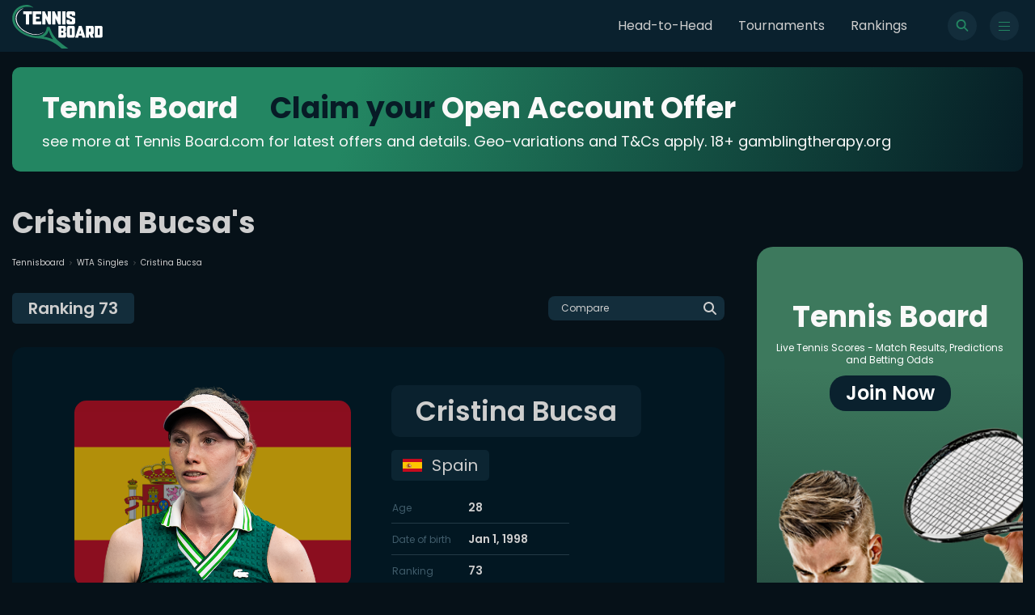

--- FILE ---
content_type: text/html; charset=utf-8
request_url: https://www.tennisboard.com/player/cristina-bucsa
body_size: 12114
content:
<!DOCTYPE html><html lang="en"><head><meta charSet="utf-8"/><meta name="viewport" content="width=device-width"/><title>Cristina Bucsa Tennis Scores, Ranking, Predictions, Betting Odds | TennisBoard</title><meta name="description" content="Cristina Bucsa 🥇 results and fixtures 🎾 Schedule and match details. Career statistics and detailed achievements at www.tennisboard.com 🥎"/><link rel="canonical" href="https://www.tennisboard.com/player/cristina-bucsa"/><meta name="twitter:card" content="summary_large_image"/><meta name="twitter:site" content="@Tennis_Board"/><meta name="twitter:title" content="Cristina Bucsa Tennis Scores, Ranking, Predictions, Betting Odds | TennisBoard"/><meta name="twitter:description" content="Cristina Bucsa 🥇 results and fixtures 🎾 Schedule and match details. Career statistics and detailed achievements at www.tennisboard.com 🥎"/><meta name="twitter:image" content="https://dcjiq3n10rn3u.cloudfront.net/cms/images/ad27792c-5483-4266-bbfb-748b7da201a5-48688.png"/><link rel="shortcut icon" href="/favicon.ico"/><link rel="preconnect" href="https://tennisboard.s3.eu-central-1.amazonaws.com"/><link rel="alternate" hrefLang="en-au" href="https://www.tennisboard.com/player/cristina-bucsa"/><link rel="preload" as="image" href="https://dcjiq3n10rn3u.cloudfront.net/static/search.svg"/><meta property="og:title" content="Cristina Bucsa Tennis Scores, Ranking, Predictions, Betting Odds | TennisBoard"/><meta property="og:url" content="https://www.tennisboard.com/player/cristina-bucsa"/><meta property="og:type" content="article"/><meta property="og:image" content="https://dcjiq3n10rn3u.cloudfront.net/cms/images/ad27792c-5483-4266-bbfb-748b7da201a5-48688.png"/><meta property="og:description" content="Cristina Bucsa 🥇 results and fixtures 🎾 Schedule and match details. Career statistics and detailed achievements at www.tennisboard.com 🥎"/><link rel="preload" as="image" href="https://dcjiq3n10rn3u.cloudfront.net/cms/images/ad27792c-5483-4266-bbfb-748b7da201a5-48688.png"/><meta name="next-head-count" content="20"/><link rel="shortcut icon" href="/favicon.ico"/><link rel="preconnect" href="https://dcjiq3n10rn3u.cloudfront.net"/><link rel="apple-touch-icon" sizes="180x180" href="/logo/apple-touch-icon.jpg"/><link rel="preload" href="/_next/static/media/1de9c871cd3a3669-s.p.woff2" as="font" type="font/woff2" crossorigin="anonymous" data-next-font="size-adjust"/><link rel="preload" href="/_next/static/media/916d3686010a8de2-s.p.woff2" as="font" type="font/woff2" crossorigin="anonymous" data-next-font="size-adjust"/><link rel="preload" href="/_next/static/media/d869208648ca5469-s.p.woff2" as="font" type="font/woff2" crossorigin="anonymous" data-next-font="size-adjust"/><link rel="preload" href="/_next/static/media/9a881e2ac07d406b-s.p.woff2" as="font" type="font/woff2" crossorigin="anonymous" data-next-font="size-adjust"/><link rel="preload" href="/_next/static/css/b7b4a82f1093f57b.css" as="style"/><link rel="stylesheet" href="/_next/static/css/b7b4a82f1093f57b.css" data-n-g=""/><link rel="preload" href="/_next/static/css/ae4ed9c503fd1e33.css" as="style"/><link rel="stylesheet" href="/_next/static/css/ae4ed9c503fd1e33.css" data-n-p=""/><noscript data-n-css=""></noscript><script defer="" nomodule="" src="/_next/static/chunks/polyfills-c67a75d1b6f99dc8.js"></script><script src="/_next/static/chunks/webpack-f73ec3bd47e96b5b.js" defer=""></script><script src="/_next/static/chunks/framework-ce84985cd166733a.js" defer=""></script><script src="/_next/static/chunks/main-10cd082a541d9c73.js" defer=""></script><script src="/_next/static/chunks/pages/_app-73d330879db4fa78.js" defer=""></script><script src="/_next/static/chunks/6426-9b512575603e2fc1.js" defer=""></script><script src="/_next/static/chunks/2843-155d95c896f53a4b.js" defer=""></script><script src="/_next/static/chunks/5021-1d665e54433fb692.js" defer=""></script><script src="/_next/static/chunks/6797-4e35f07512f74c07.js" defer=""></script><script src="/_next/static/chunks/pages/player/%5Bname%5D-bdf06c45e440a749.js" defer=""></script><script src="/_next/static/4HQp3aze6UwDX2mSGX90j/_buildManifest.js" defer=""></script><script src="/_next/static/4HQp3aze6UwDX2mSGX90j/_ssgManifest.js" defer=""></script><style id="__jsx-1540591927">:root{--logo-font:'__Kanit_7f71d3', '__Kanit_Fallback_7f71d3';--main-font:'__Poppins_0c30f4', '__Poppins_Fallback_0c30f4'}</style></head><body><div id="__next"><style>
    #nprogress {
      pointer-events: none;
    }
    #nprogress .bar {
      background: #238662;
      position: fixed;
      z-index: 9999;
      top: 0;
      left: 0;
      width: 100%;
      height: 3px;
    }
    #nprogress .peg {
      display: block;
      position: absolute;
      right: 0px;
      width: 100px;
      height: 100%;
      box-shadow: 0 0 10px #238662, 0 0 5px #238662;
      opacity: 1;
      -webkit-transform: rotate(3deg) translate(0px, -4px);
      -ms-transform: rotate(3deg) translate(0px, -4px);
      transform: rotate(3deg) translate(0px, -4px);
    }
    #nprogress .spinner {
      display: block;
      position: fixed;
      z-index: 1031;
      top: 15px;
      right: 15px;
    }
    #nprogress .spinner-icon {
      width: 18px;
      height: 18px;
      box-sizing: border-box;
      border: solid 2px transparent;
      border-top-color: #238662;
      border-left-color: #238662;
      border-radius: 50%;
      -webkit-animation: nprogresss-spinner 400ms linear infinite;
      animation: nprogress-spinner 400ms linear infinite;
    }
    .nprogress-custom-parent {
      overflow: hidden;
      position: relative;
    }
    .nprogress-custom-parent #nprogress .spinner,
    .nprogress-custom-parent #nprogress .bar {
      position: absolute;
    }
    @-webkit-keyframes nprogress-spinner {
      0% {
        -webkit-transform: rotate(0deg);
      }
      100% {
        -webkit-transform: rotate(360deg);
      }
    }
    @keyframes nprogress-spinner {
      0% {
        transform: rotate(0deg);
      }
      100% {
        transform: rotate(360deg);
      }
    }
  </style><nav class="navbar"><div class="container navbar__wrap"><a class="navbar__logo" href="/"><svg version="1.1" id="Layer_1" xmlns="http://www.w3.org/2000/svg" xmlns:xlink="http://www.w3.org/1999/xlink" x="0px" y="0px" xml:space="preserve" viewBox="91.06 118.99 1173.28 573.15"><g id="RAh9MB.tif"><g><path class="st0" fill="#FFFFFF" d="M1264.34,533.08c-0.65,1.29-1.31,2.59-1.96,3.88c-4.17,8.31-10.85,12.84-20.2,12.87                 c-24.9,0.08-49.8,0.03-74.7,0.03c-0.93,0-1.85,0-3.1,0c-0.07-1.13-0.19-2.12-0.19-3.11c-0.01-49.8,0.01-99.6-0.07-149.4                 c0-2.67,0.87-3.28,3.36-3.27c24.34,0.08,48.68,0.03,73.02,0.06c11.82,0.01,18.67,4.78,23,15.82c0.16,0.41,0.54,0.73,0.82,1.09                 C1264.34,451.73,1264.34,492.4,1264.34,533.08z M1201.9,514.47c6.92,0,13.43,0.02,19.94-0.01c3.17-0.01,4.27-0.99,4.28-4.13                 c0.03-25.53,0.03-51.07,0-76.6c0-3.19-1.07-4.19-4.2-4.2c-5.59-0.03-11.19,0.1-16.77-0.06c-2.48-0.07-3.32,0.52-3.31,3.21                 c0.11,26.18,0.07,52.37,0.07,78.55C1201.9,512.15,1201.9,513.07,1201.9,514.47z"></path><path class="st1" fill="#238662" d="M364.45,153.58c-2.04,2.04-3.92,1.35-5.78,0.72c-9.73-3.29-19.51-6.56-29.8-7.39                 c-12.45-1-24.92-1.91-37.4-2.16c-17.13-0.34-34.08,1.78-50.66,6.18c-21.07,5.6-40.77,14.17-58.33,27.34                 c-10.89,8.17-20.36,17.7-28.65,28.49c-11.6,15.1-20.08,31.75-25.16,50.11c-5.56,20.09-7.71,40.48-4.74,61.19                 c2.16,15.08,5.63,29.92,11.85,43.87c3.97,8.91,8.5,17.66,13.65,25.94c10.53,16.93,23.46,31.98,37.91,45.72                 c14.63,13.91,30.47,26.22,47.5,37.11c16.45,10.52,33.66,19.52,51.59,27.17c18.53,7.91,37.5,14.55,57.25,18.71                 c11.38,2.4,22.76,4.94,34.24,6.76c18.85,2.98,37.85,3.85,56.79,0.81c8.8-1.41,17.68-2.99,26.14-5.68                 c18.84-5.98,35.48-15.72,48.91-30.63c8.53-9.48,15.12-20.18,19.85-31.84c3.09-7.62,4.66-15.89,6.59-23.94                 c1.56-6.51,2.63-13.14,3.98-19.7c0.56-2.74,2.08-3.36,5.05-3.23c8.47,0.39,16.97,0.2,25.45,0.06c3.48-0.06,4.55,0.54,5.92,3.77                 c3.95,9.33,8.04,18.6,12,27.92c2.69,6.34,5.1,12.81,7.92,19.09c4.03,9,8.05,18.02,12.54,26.79c7.3,14.25,15.05,28.27,24.83,41.01                 c8.11,10.55,16.32,21.05,24.98,31.14c7.09,8.26,14.74,16.05,22.47,23.73c6.74,6.69,13.76,13.13,20.97,19.32                 c13.08,11.22,26.2,22.41,39.65,33.18c12.14,9.72,24.66,18.98,37.19,28.2c11.62,8.56,23.47,16.79,35.19,25.21                 c0.82,0.59,1.36,1.56,2.03,2.35c-1.02,0.43-2.05,1.25-3.07,1.24c-12.59-0.02-25.17-0.16-37.76-0.25                 c-12.87-0.09-25.75-0.23-38.62-0.19c-2.89,0.01-5.16-0.76-7.37-2.62c-10.55-8.88-21.02-17.86-31.86-26.38                 c-10.17-8-20.6-15.71-31.23-23.08c-11.25-7.8-22.69-15.36-34.39-22.45c-13.54-8.21-27.6-15.46-42.04-22.04                 c-13-5.92-26.43-10.53-39.9-15.17c-21.06-7.26-42.83-11.29-64.65-15.16c-8.62-1.53-17.27-2.86-25.95-3.97                 c-4.4-0.56-8.92-0.16-13.33-0.66c-13.88-1.57-27.73-3.34-41.59-5.05c-7.77-0.96-15.57-1.7-23.28-3.01                 c-11.02-1.86-22-3.99-32.93-6.29c-8.93-1.88-17.97-3.56-26.6-6.44c-15-4.99-29.89-10.43-44.51-16.45                 c-11.6-4.77-22.82-10.5-34.05-16.12c-27.14-13.58-52.16-30.27-74.47-50.98c-15.24-14.15-28.79-29.71-40.72-46.71                 c-7.34-10.45-13.45-21.59-19.05-33.12c-6.62-13.64-10.72-27.96-14.05-42.59c-4.31-18.93-4.82-38.11-2.6-57.29                 c1.66-14.33,4.44-28.55,9.85-41.98c2.97-7.38,7.02-14.34,10.76-21.39c12.17-22.97,29.08-41.89,49.88-57.32                 c15.14-11.23,31.75-19.61,49.64-25.73c21.61-7.4,43.81-10.76,66.5-10.71c23.71,0.06,45.64,6.59,65.26,20.19                 c5.98,4.15,11.91,8.36,17.86,12.55C362.83,152.26,363.52,152.85,364.45,153.58z M621.91,571.54                 c-26.52-36.8-45.59-76.84-56.47-120.81c-0.77,0.68-1.21,1.21-1.29,1.78c-1.37,10.21-5.54,19.43-10.02,28.55                 c-4.15,8.46-8.88,16.47-14.9,23.83c-10.25,12.53-22.42,22.5-36.76,29.92c-0.97,0.5-1.7,1.47-2.54,2.21                 c0.08,0.25,0.15,0.51,0.23,0.76C542.78,541.43,582.34,555.95,621.91,571.54z"></path><path class="st0" fill="#FFFFFF" d="M652.55,297.03c-0.09,0.76-0.25,1.52-0.25,2.29c0,23.97,0.01,47.95,0.02,71.92c0,4.02,0,4.02-4,4.02                 c-11.57,0-23.13-0.07-34.7,0.05c-2.7,0.03-3.57-0.87-3.57-3.55c0.05-55.04,0.05-110.07,0-165.11c0-2.54,0.76-3.38,3.36-3.34                 c8.49,0.15,16.98,0.13,25.46,0.01c2.11-0.03,3.17,0.76,4.03,2.59c11.75,24.91,23.56,49.8,35.36,74.69                 c0.11,0.23,0.33,0.41,0.94,1.12c0.13-1.33,0.28-2.17,0.28-3c0-23.88-0.01-47.76-0.01-71.64c0-3.7,0.01-3.71,3.68-3.71                 c11.85,0,23.69,0.06,35.54-0.05c2.39-0.02,3.26,0.62,3.26,3.13c-0.06,55.13-0.06,110.26-0.01,165.39c0,2.5-0.75,3.49-3.36,3.46                 c-8.49-0.12-16.98-0.11-25.47,0c-2.09,0.03-3.24-0.74-4.1-2.57c-10.27-21.81-20.58-43.59-30.89-65.38                 c-1.65-3.48-3.32-6.95-4.97-10.42C652.95,296.97,652.75,297,652.55,297.03z"></path><path class="st0" fill="#FFFFFF" d="M550.72,281.51c0.09-1.07,0.22-1.86,0.22-2.65c0-23.98,0.02-47.95-0.09-71.93c-0.01-2.82,0.78-3.66,3.63-3.63                 c11.85,0.16,23.7,0.14,35.54,0.01c2.6-0.03,3.35,0.79,3.35,3.34c-0.06,55.04-0.06,110.08,0,165.12c0,2.71-0.93,3.57-3.58,3.53                 c-8.3-0.12-16.61-0.14-24.91,0.01c-2.47,0.05-3.64-0.92-4.63-3.04c-11.68-24.84-23.44-49.65-35.19-74.47                 c-0.15-0.31-0.37-0.59-1.05-1.67c-0.14,1.65-0.28,2.48-0.28,3.32c0,23.98,0.01,47.95,0.01,71.93c0,3.86,0,3.87-3.88,3.87                 c-11.57,0-23.14,0.01-34.7,0c-3.4,0-3.61-0.22-3.61-3.68c0-54.95,0.01-109.9-0.04-164.84c0-2.43,0.55-3.48,3.27-3.42                 c8.49,0.17,16.98,0.14,25.47,0.01c2.25-0.03,3.27,0.87,4.18,2.79c11.79,24.99,23.66,49.95,35.52,74.91                 C549.99,281.09,550.1,281.12,550.72,281.51z"></path><path class="st0" fill="#FFFFFF" d="M852.21,203.38c10.82,0,21.64-0.04,32.46,0.01c10.41,0.05,19.56,6.92,22.42,16.96                 c0.72,2.54,1.13,5.25,1.16,7.9c0.13,9.98-0.02,19.96,0.11,29.94c0.03,2.25-0.73,2.93-2.86,2.92c-12.31-0.05-24.62-0.05-36.94,0                 c-2.02,0.01-2.85-0.7-2.78-2.78c0.11-3.91,0.06-7.83,0.02-11.75c-0.03-2.95-1.3-4.31-4.24-4.34c-6.16-0.06-12.31-0.07-18.47,0                 c-3.26,0.04-4.61,1.42-4.64,4.62c-0.05,3.92,0.03,7.84-0.01,11.75c-0.04,3.45,1.4,5.93,4.61,7.26                 c9.27,3.86,18.56,7.68,27.84,11.52c9.36,3.88,18.75,7.7,28.07,11.69c6.38,2.74,9.15,8.12,9.23,14.7                 c0.2,16.04,0.15,32.08,0.09,48.13c-0.04,9.51-7.96,19.7-17.21,22.15c-2.76,0.73-5.68,1.18-8.53,1.2                 c-20.24,0.1-40.48,0.11-60.72,0.03c-12.72-0.05-21.8-7.16-24.99-19.42c-0.42-1.6-0.55-3.32-0.56-4.98                 c-0.05-10.54,0.03-21.08-0.08-31.62c-0.03-2.46,0.84-3.28,3.23-3.26c11.94,0.07,23.88,0.07,35.82,0c2.44-0.01,3.3,0.96,3.23,3.35                 c-0.12,4.1-0.07,8.21-0.02,12.31c0.04,3.17,1.23,4.44,4.42,4.47c6.34,0.07,12.69,0.07,19.03,0c2.69-0.03,3.88-1.31,3.9-4.04                 c0.05-5.5-0.05-11.01,0.04-16.51c0.05-3.02-1.3-4.9-4.03-6.01c-12.84-5.21-25.67-10.44-38.5-15.69                 c-5.68-2.32-11.36-4.66-17.01-7.05c-6.43-2.71-9.85-7.75-9.94-14.57c-0.21-15.57-0.3-31.16,0-46.73                 c0.23-11.87,10.96-22.03,22.84-22.14C830.2,203.3,841.21,203.39,852.21,203.38C852.21,203.38,852.21,203.38,852.21,203.38z"></path><path class="st0" fill="#FFFFFF" d="M358.09,288.99c0-27.24,0-54.48,0-81.72c0-3.89,0-3.9,3.77-3.9c34.14,0,68.29,0,102.43,0                 c3.93,0,3.94,0.01,3.94,3.82c0,10.45,0.01,20.9,0,31.34c0,3.37-0.27,3.65-3.69,3.66c-20.43,0.01-40.86,0.06-61.29-0.06                 c-2.79-0.02-3.44,0.86-3.39,3.49c0.15,8.58,0.14,17.16,0,25.74c-0.04,2.5,0.78,3.17,3.21,3.15c12.97-0.11,25.93-0.05,38.9-0.05                 c3.79,0,3.98,0.2,3.98,3.91c0,7.09,0.01,14.18,0,21.27c0,3.51-0.16,3.67-3.59,3.67c-13.15,0.01-26.31,0.05-39.46-0.04                 c-2.23-0.01-3.08,0.5-3.04,2.94c0.15,8.95,0.14,17.91,0.01,26.86c-0.04,2.5,0.77,3.13,3.2,3.12c20.34-0.09,40.67-0.06,61.01-0.05                 c4,0,4.15,0.16,4.16,4.03c0,10.35,0,20.71,0,31.06c0,3.77-0.25,4.04-3.91,4.04c-34.24,0.01-68.47,0.01-102.71,0                 c-3.34,0-3.53-0.21-3.53-3.75C358.09,344.03,358.09,316.51,358.09,288.99z"></path><path class="st0" fill="#FFFFFF" d="M690,549.7c0-1.35,0-2.37,0-3.39c0-49.53,0.02-99.06-0.06-148.59c-0.01-2.79,0.66-3.66,3.53-3.65                 c24.25,0.11,48.51,0.03,72.76,0.09c9.78,0.02,17.07,4.34,21.02,13.38c1.19,2.73,1.73,5.94,1.78,8.94                 c0.2,10.91,0.12,21.83,0.07,32.74c-0.05,10.23-6.39,18.6-16.24,21.64c-0.25,0.08-0.46,0.26-0.98,0.58                 c2.42,0.94,4.72,1.58,6.79,2.67c8.13,4.24,12.51,10.9,12.51,20.21c0,10.45-0.07,20.9,0.02,31.34                 c0.09,11.39-5.39,20.01-17.56,23.92c-0.95,0.31-2.03,0.27-3.05,0.27c-26.12,0.02-52.24,0.02-78.35,0.02                 C691.61,549.86,690.98,549.77,690,549.7z M727.78,459.01c7.5,0,14.56,0.07,21.62-0.05c2.04-0.03,3.16-1.5,3.17-3.55                 c0.03-7.45,0.03-14.9,0.01-22.35c-0.01-2.23-1.15-3.51-3.41-3.53c-6.52-0.04-13.04-0.05-19.55,0.05                 c-0.62,0.01-1.75,0.91-1.75,1.41C727.75,440.2,727.78,449.41,727.78,459.01z M728.02,514.47c6.89,0,13.66,0.02,20.43-0.01                 c3.04-0.02,4.12-1.15,4.13-4.3c0.03-6.98,0.03-13.97,0-20.95c-0.01-3.22-0.97-4.22-4.13-4.24c-6.05-0.04-12.11,0.05-18.16-0.05                 c-1.92-0.03-2.57,0.51-2.55,2.51c0.11,8.29,0.04,16.58,0.05,24.86C727.8,512.91,727.92,513.54,728.02,514.47z"></path><path class="st0" fill="#FFFFFF" d="M1086.33,549.87c-6.25,0-12.02,0-17.78,0c-5.78,0-11.57-0.07-17.35,0.04c-1.97,0.04-2.76-0.64-2.58-2.56                 c0.04-0.46,0.01-0.93,0.01-1.4c0-49.24,0-98.49,0-147.73c0-4.08,0-4.09,4.18-4.09c24.81,0,49.62-0.04,74.42,0.04                 c9.9,0.03,17.56,5.44,20.91,14.74c0.87,2.4,1.22,5.11,1.23,7.67c0.09,22.66,0.1,45.33,0.03,67.99c-0.03,9.92-6,18.29-15.31,21.54                 c-2.23,0.78-2.16,1.76-1.29,3.52c6.03,12.17,12.01,24.37,18,36.57c1.46,2.97,0.99,3.67-2.39,3.67c-10.73,0-21.45-0.11-32.18,0.08                 c-2.8,0.05-4.11-0.95-5.17-3.39c-5.35-12.38-10.84-24.71-16.29-37.05c-0.81-1.83-6.6-3.24-7.95-1.8c-0.51,0.54-0.49,1.71-0.49,2.6                 c-0.03,11.94-0.02,23.88-0.02,35.81C1086.33,547.23,1086.33,548.33,1086.33,549.87z M1086.32,450.24c0,6.24,0,12.48,0,18.72                 c0,1.28,0.01,2.49,1.81,2.48c6.52-0.03,13.04,0.02,19.56-0.09c2.29-0.04,3.47-1.34,3.46-3.8c-0.06-11.36-0.01-22.73-0.04-34.09                 c-0.01-2.83-1.08-3.9-3.87-3.92c-6.15-0.04-12.3,0.05-18.44-0.05c-2-0.03-2.54,0.68-2.5,2.6                 C1086.39,438.13,1086.32,444.19,1086.32,450.24z"></path><path class="st0" fill="#FFFFFF" d="M802.12,471.68c0-18.19-0.02-36.38,0-54.58c0.01-13.52,9.21-22.87,22.78-22.94                 c18.66-0.1,37.32-0.1,55.97,0.01c13.41,0.08,22.62,9.43,22.62,22.8c0.02,36.66-0.04,73.33,0.04,109.99                 c0.02,10.2-5.99,19.25-17.66,22.65c-1.39,0.41-2.96,0.25-4.45,0.25c-18.94,0.01-37.88-0.18-56.81,0.08                 c-12.18,0.16-22.69-10.68-22.56-22.56C802.27,508.82,802.12,490.25,802.12,471.68z M839.84,471.76c0,12.49,0,24.98,0,37.47                 c0,4.64,0.58,5.23,5.09,5.23c5.13,0.01,10.25,0.01,15.38,0c4.07-0.01,4.9-0.81,4.91-4.91c0.02-9.88,0.01-19.76,0-29.64                 c0-15.19,0.01-30.39-0.01-45.58c0-3.97-0.85-4.8-4.72-4.81c-5.31-0.01-10.63-0.01-15.94,0c-3.99,0.01-4.71,0.73-4.71,4.77                 C839.83,446.78,839.84,459.27,839.84,471.76z"></path><path class="st0" fill="#FFFFFF" d="M907.99,549.58c0.64-2.34,1.17-4.55,1.85-6.71c5.78-18.37,11.58-36.74,17.39-55.1                 c5.7-18.01,11.42-36.01,17.11-54.03c3.76-11.89,7.53-23.77,11.16-35.7c0.84-2.77,1.95-4.06,5.18-3.97                 c9.41,0.27,18.84,0.17,28.25,0.05c2.5-0.03,3.71,0.58,4.54,3.22c8.36,26.73,16.93,53.39,25.39,80.09                 c7.31,23.06,14.55,46.14,21.81,69.22c0.9,2.85,0.62,3.2-2.45,3.21c-10.91,0.01-21.82-0.06-32.73,0.06                 c-2.2,0.03-3.26-0.82-3.8-2.73c-2.08-7.34-4.25-14.66-6.2-22.04c-0.69-2.59-1.68-3.8-4.68-3.74c-11,0.21-22.01,0.14-33.01,0.04                 c-2.29-0.02-3.17,0.71-3.71,3.01c-1.81,7.7-3.93,15.33-5.95,22.98c-0.37,1.39-0.83,2.48-2.75,2.46                 c-11.84-0.09-23.69-0.04-35.53-0.06C909.4,549.85,908.95,549.73,907.99,549.58z M975.36,453.13c-0.34-0.03-0.69-0.06-1.03-0.09                 c-3.92,13.95-7.84,27.9-11.9,42.35c1.47,0,2.36,0,3.26,0c5.68,0,11.37,0,17.05,0c4.01,0,4.12-0.18,3.03-4.12                 c-1.93-6.99-3.79-14.01-5.7-21C978.52,464.55,976.94,458.84,975.36,453.13z"></path><path class="st0" fill="#FFFFFF" d="M311.47,308.62c0,20.9,0,41.79,0,62.69c0,3.94,0,3.95-3.8,3.95c-11.47,0-22.95,0-34.42,0                 c-3.92,0-4-0.09-4-4.14c0-41.61,0-83.21,0-124.82c0-4.1,0-4.1-4.15-4.1c-8.96,0-17.91-0.07-26.87,0.05                 c-2.57,0.03-3.64-0.62-3.61-3.43c0.14-10.82,0.11-21.64,0.02-32.46c-0.02-2.28,0.63-3.03,3-3.03c35.17,0.07,70.34,0.07,105.51,0                 c2.4,0,3.05,0.86,3.04,3.08c-0.06,10.91-0.07,21.83,0,32.74c0.01,2.31-0.89,3.11-3.15,3.09c-9.23-0.08-18.47-0.03-27.71-0.03                 c-3.87,0-3.87,0-3.87,4.01C311.47,267.02,311.47,287.82,311.47,308.62z"></path><path class="st0" fill="#FFFFFF" d="M782.04,289.25c0,27.41,0,54.83,0,82.24c0,3.75-0.01,3.76-3.63,3.77c-11.56,0.01-23.13-0.07-34.69,0.06                 c-2.72,0.03-3.55-0.88-3.55-3.54c0.05-55.01,0.06-110.03-0.01-165.04c0-2.76,0.9-3.45,3.54-3.42c11.75,0.13,23.5,0.13,35.25,0                 c2.48-0.03,3.14,0.69,3.13,3.13C782.02,234.05,782.04,261.65,782.04,289.25z"></path><path class="st0" fill="#FFFFFF" d="M500.43,476.07c-1.54,1.51-3.01,3.11-4.65,4.51c-10.99,9.39-23.74,15.46-37.2,20.5                 c-17.51,6.56-35.64,8.86-54.14,9.9c-12.72,0.72-25.33-0.01-37.9-1.51c-8.68-1.03-17.4-2.16-25.89-4.15                 c-9.32-2.19-18.43-5.31-27.56-8.23c-6.37-2.04-12.73-4.19-18.92-6.7c-6.2-2.51-12.33-5.28-18.26-8.39                 c-12.43-6.52-24.81-13.15-37.01-20.1c-5.31-3.03-10.17-6.88-15.13-10.5c-12.58-9.2-24.52-19.22-34.9-30.83                 c-8.6-9.63-16.73-19.73-24.43-30.09c-4.3-5.78-7.34-12.5-10.88-18.83c-6.09-10.88-9.61-22.74-13.26-34.57                 c-6.19-20.04-6.57-40.52-3.71-60.93c2.2-15.68,6.6-31.11,14.7-44.89c5.4-9.18,11.36-18.2,19.28-25.57                 c7.55-7.03,14.9-14.37,23.09-20.57c6.93-5.24,14.78-9.35,22.53-13.35c5.5-2.84,11.52-4.69,17.32-6.95c0.7-0.27,1.5-0.31,2.25-0.45                 c0.15,0.3,0.3,0.61,0.44,0.91c-1.29,0.87-2.55,1.8-3.88,2.61c-6.58,4.01-13.42,7.65-19.73,12.05                 c-15.23,10.64-28.5,23.51-39.33,38.55c-10.27,14.26-18.22,29.69-21.45,47.41c-2.19,12.05-4.64,24.04-3.92,36.27                 c0.52,8.88,2.07,17.73,3.71,26.5c1.24,6.66,3.27,13.17,5.07,19.72c2.56,9.32,7.28,17.69,11.77,26.16                 c6.67,12.56,15.18,23.85,24.53,34.48c12.41,14.11,26.17,26.79,41.66,37.47c7.57,5.21,15.31,10.22,23.27,14.8                 c9.57,5.51,19.5,10.39,29.22,15.66c9.77,5.3,20.09,9.26,30.64,12.64c9.73,3.12,19.4,6.5,29.29,9.05                 c7.54,1.95,15.35,2.97,23.08,4.11c18.37,2.72,36.83,2.72,55.22,0.65c13.15-1.48,26.14-4.19,38.39-9.44                 c11.27-4.83,22.68-9.48,32.56-17.03c0.98-0.75,2.2-1.19,3.3-1.78C499.89,475.46,500.16,475.77,500.43,476.07z"></path></g></g></svg></a><ul class="navbar__list"><li class=""><a href="/headtohead">Head-to-Head</a></li><li class=""><a href="/tournaments">Tournaments</a></li><li class=""><a href="/rankings/atp">Rankings</a></li></ul><div class="navbar__icons"><button type="button" id="open-search"><span class="navbar__icon" id="open-search"><img alt="search" id="open-search" decoding="async" data-nimg="fill" class="" style="position:absolute;height:100%;width:100%;left:0;top:0;right:0;bottom:0;color:transparent" src="https://dcjiq3n10rn3u.cloudfront.net/static/search.svg"/></span></button><button type="button" class="navbar__toggle" id="toggle"><span id="toggle" class="navbar__hamburger"><span id="toggle"></span></span></button></div></div></nav><main><script type="application/ld+json">{"@context":"https://schema.org","@type":"BreadcrumbList","name":"Breadcrumbs","itemListElement":[{"@type":"ListItem","position":1,"name":"Tennisboard.com","item":"https://www.tennisboard.com"},{"@type":"ListItem","position":2,"name":"WTA Singles","item":"https://www.tennisboard.com/rankings/wta"},{"@type":"ListItem","position":3,"name":"Cristina Bucsa"}]}</script><div class="container topBanner__wrap"><a target="_blank" rel="noreferrer" class="topBanner image"><img/></a></div><div class="container-noPadding"><div class="grid-default grid-main"><aside class="nav__left"><div class="menu" role="close"><span class="menuWrap"><button type="button" class="menu__close"><span class="menu__close-img"><img alt="close" loading="lazy" decoding="async" data-nimg="fill" class="" style="position:absolute;height:100%;width:100%;left:0;top:0;right:0;bottom:0;color:transparent" src="https://dcjiq3n10rn3u.cloudfront.net/static/close.svg"/></span></button><span class="menu__static"><a href="/headtohead">Head-to-Head</a><a href="/tournaments">Tournaments</a><a href="/rankings/atp">Rankings</a></span><span class="menu__header">Rankings</span><span class="menu__categories menu__categories-static"><span><p class="menu__subHeader">Men</p><a role="" href="/rankings/atp">ATP Singles</a><a role="" href="/rankings/atp-doubles">ATP Doubles</a></span><span><p class="menu__subHeader">Women</p><a role="" href="/rankings/wta">WTA Singles</a><a role="" href="/rankings/wta-doubles">WTA Doubles</a></span></span><span class="menu__header">Leagues</span><span class="menu__categories menu__categories-static"><span><p class="menu__subHeader">Categories</p><a role="" href="/tournaments">All</a><a role="" href="/tournaments/men">All men</a><a role="" href="/tournaments/women">All women</a></span><span><p class="menu__subHeader">Men</p><a role="" href="/tournaments/atp">ATP</a><a role="" href="/tournaments/challenger">Challenger</a><a role="" href="/tournaments/davis-cup-3">Davis Cup 3</a></span><span><p class="menu__subHeader">Women</p><a role="" href="/tournaments/fed-cup-3">Fed Cup 3</a><a role="" href="/tournaments/wta">WTA</a><a role="" href="/tournaments/wta-challenger">WTA Challenger</a></span><span><p class="menu__subHeader">Mixed</p><a role="" href="/tournaments/exhibition">Exhibition</a><a role="" href="/tournaments/grand-slam">Grand Slam</a><a role="" href="/tournaments/summer-olympics">Summer Olympics</a><a role="" href="/tournaments/team-tournament">Team Tournament</a></span></span></span></div></aside><div class="main__section"><div class="player"><header class="header"><span class="header__breadcrumbs"><a href="https://www.tennisboard.com/">Tennisboard</a><a href="/rankings/wta"><img alt="arrow" loading="lazy" width="3" height="6" decoding="async" data-nimg="1" class="" style="color:transparent" src="https://dcjiq3n10rn3u.cloudfront.net/static/arrow.svg"/>WTA Singles</a><span><img alt="arrow" loading="lazy" width="3" height="6" decoding="async" data-nimg="1" class="" style="color:transparent" src="https://dcjiq3n10rn3u.cloudfront.net/static/arrow.svg"/>Cristina Bucsa</span></span><h1 class="header__title">Cristina Bucsa&#x27;s</h1></header><div class="player__search-row"><span class="player__rank">Ranking <!-- -->73</span><button class="player__search" type="button" id="open-search"><span class="rankingsFilters__filter rankingsFilters__filter-search"><p>Compare</p><svg width="16" height="16" viewBox="0 0 16 16" fill="none" xmlns="http://www.w3.org/2000/svg"><path d="M12.9981 6.49905C12.9981 7.93321 12.5325 9.25802 11.7483 10.3329L15.7039 14.2917C16.0945 14.6822 16.0945 15.3165 15.7039 15.7071C15.3134 16.0976 14.6791 16.0976 14.2885 15.7071L10.3329 11.7483C9.25802 12.5357 7.93321 12.9981 6.49905 12.9981C2.90895 12.9981 0 10.0891 0 6.49905C0 2.90895 2.90895 0 6.49905 0C10.0891 0 12.9981 2.90895 12.9981 6.49905ZM6.49905 10.9984C8.98306 10.9984 10.9984 8.98306 10.9984 6.49905C10.9984 4.01504 8.98306 1.99971 6.49905 1.99971C4.01504 1.99971 1.99971 4.01504 1.99971 6.49905C1.99971 8.98306 4.01504 10.9984 6.49905 10.9984Z" fill="#CECECE"></path></svg></span></button></div><div class="player__bio player__section"><div class="player__bio-image-wrap"><div class="player__bio-player"><span class="player__bio-flag"><img alt="Spain" loading="lazy" decoding="async" data-nimg="fill" class="" style="position:absolute;height:100%;width:100%;left:0;top:0;right:0;bottom:0;color:transparent" src="https://dcjiq3n10rn3u.cloudfront.net/flags/svg/ES.svg"/></span><img alt="Cristina Bucsa" width="145" height="260" decoding="async" data-nimg="1" class="player__bio-image" style="color:transparent" src="https://dcjiq3n10rn3u.cloudfront.net/cms/images/ad27792c-5483-4266-bbfb-748b7da201a5-48688.png"/></div></div><div class="player__bio__info"><span class="player__bio__info-name">Cristina Bucsa</span><span class="player__bio__info-country"><span class="player__bio__info-country-flag"><img alt="Spain" loading="lazy" decoding="async" data-nimg="fill" class="" style="position:absolute;height:100%;width:100%;left:0;top:0;right:0;bottom:0;color:transparent" src="https://dcjiq3n10rn3u.cloudfront.net/flags/svg/ES.svg"/></span>Spain</span><table class="player__bio__info__table"><tbody><tr><th>Age</th><td>28</td></tr><tr><th>Date of birth</th><td>Jan 1, 1998</td></tr><tr><th>Ranking</th><td>73</td></tr><tr><th>Birthplace</th><td>Chisinau</td></tr></tbody></table></div></div><section class="player__section"><div class="player__header"><p class="player__header-subtitile">Last 20 matches statistic</p><h2 class="player__header-title">Cristina Bucsa Stats</h2></div><div class="chart__previous-wrap"><span class="chart__previous"><span class="chart__previous-title chart__previous-title-single">Wins</span><span class="chart__previous-row chart__previous-row-single"><span class="chart__percent"><span class="chart__percent-row" style="width:50%"></span><span class="chart__percent-info">50% (194/386)</span></span><span class="chart__previous-row-subtitle">For last 20 matches</span></span></span><span class="chart__previous"><span class="chart__previous-title chart__previous-title-single">Looses</span><span class="chart__previous-row chart__previous-row-single"><span class="chart__percent"><span class="chart__percent-row" style="width:50%"></span><span class="chart__percent-info">50% (194/386)</span></span><span class="chart__previous-row-subtitle">For last 20 matches</span></span></span><span class="chart__previous"><span class="chart__previous-title chart__previous-title-single">Recieve wins</span><span class="chart__previous-row chart__previous-row-single"><span class="chart__percent"><span class="chart__percent-row" style="width:58%"></span><span class="chart__percent-info">56% (107/192)</span></span><span class="chart__previous-row-subtitle">For last 20 matches</span></span></span><span class="chart__previous"><span class="chart__previous-title chart__previous-title-single">Breakpoints</span><span class="chart__previous-row chart__previous-row-single"><span class="chart__percent"><span class="chart__percent-row" style="width:43%"></span><span class="chart__percent-info">45% (87/194)</span></span><span class="chart__previous-row-subtitle">For last 20 matches</span></span></span></div></section><section class="player__section"><div class="player__header"><p class="player__header-subtitile">Compare</p><h2 class="player__header-title">Previous 200 vs last 20 match of Cristina Bucsa</h2><div class="player__header__dropdown"><p class="player__header__dropdown-title">Choose period</p><div class="player__header__dropdown-wrap"><button tabindex="0" role="button" aria-haspopup="true" aria-expanded="false" type="button" class="player__header__dropdown-button">Last <!-- -->20<!-- --> matches<svg width="12" height="6" viewBox="0 0 12 6" fill="none" xmlns="http://www.w3.org/2000/svg" class="icon__expand"><path d="M1 0.5L6 5.5L11 0.5" stroke="#989898" stroke-linecap="round" stroke-linejoin="round"></path></svg></button></div></div></div><div class="player__header__courts-wrap"><div class="player__header__courts"><button type="button" class="player__header__courts-button player__header__courts-active" value="">All</button><button type="button" class="player__header__courts-button" value="HARD">Hard courts</button><button type="button" class="player__header__courts-button" value="CLAY">Clay courts</button><button type="button" class="player__header__courts-button" value="CARPET">Carpet courts</button><button type="button" class="player__header__courts-button" value="GRASS">Grass courts</button><button type="button" class="player__header__courts-button" value="ACRYLIC">Acrylic courts</button></div></div><div class="chart__previous-wrap"><span class="chart__previous"><span class="chart__previous-title">Wins</span><span class="chart__previous-row"><span class="chart__previous-row-title">Previous 200</span><span class="chart__percent"><span class="chart__percent-row" style="width:17.85%"></span><span class="chart__percent-info">51% (1951/3822)</span></span></span><span class="chart__previous-row"><span class="chart__previous-row-title">Previous 20</span><span class="chart__percent"><span class="chart__percent-row" style="width:17.5%"></span><span class="chart__percent-info">50% (194/386)</span></span></span></span><span class="chart__previous"><span class="chart__previous-title">Looses</span><span class="chart__previous-row"><span class="chart__previous-row-title">Previous 200</span><span class="chart__percent"><span class="chart__percent-row" style="width:17.15%"></span><span class="chart__percent-info">49% (1951/3822)</span></span></span><span class="chart__previous-row"><span class="chart__previous-row-title">Previous 20</span><span class="chart__percent"><span class="chart__percent-row" style="width:17.5%"></span><span class="chart__percent-info">50% (194/386)</span></span></span></span><span class="chart__previous"><span class="chart__previous-title">Recieve wins</span><span class="chart__previous-row"><span class="chart__previous-row-title">Previous 200</span><span class="chart__percent"><span class="chart__percent-row" style="width:22.400000000000002%"></span><span class="chart__percent-info">61% (1160/1900)</span></span></span><span class="chart__previous-row"><span class="chart__previous-row-title">Previous 20</span><span class="chart__percent"><span class="chart__percent-row" style="width:20.299999999999997%"></span><span class="chart__percent-info">56% (107/192)</span></span></span></span><span class="chart__previous"><span class="chart__previous-title">Breakpoints</span><span class="chart__previous-row"><span class="chart__previous-row-title">Previous 200</span><span class="chart__percent"><span class="chart__percent-row" style="width:13.3%"></span><span class="chart__percent-info">41% (791/1922)</span></span></span><span class="chart__previous-row"><span class="chart__previous-row-title">Previous 20</span><span class="chart__percent"><span class="chart__percent-row" style="width:15.049999999999999%"></span><span class="chart__percent-info">45% (87/194)</span></span></span></span></div></section><section class="player__section"><div class="player__header"><p class="player__header-subtitile">Results</p><h2 class="player__header-title">Cristina Bucsa&#x27;s Latest Matches</h2></div><table class="player__latestMatches"><tbody><tr><td class="player__latestMatches-date"><span><span aria-live="polite" aria-busy="true"><span class="react-loading-skeleton" style="width:50px;--base-color:#061118;--highlight-color:#444">‌</span><br/></span></span></td><td class="player__latestMatches-tour"><p class="player__latestMatches-tour-country"><span aria-live="polite" aria-busy="true"><span class="react-loading-skeleton" style="width:50px;--base-color:#061118;--highlight-color:#444">‌</span><br/></span></p><a><span aria-live="polite" aria-busy="true"><span class="react-loading-skeleton" style="width:70px;--base-color:#061118;--highlight-color:#444">‌</span><br/></span></a></td><td class="player__latestMatches-date player__latestMatches-round"><span aria-live="polite" aria-busy="true"><span class="react-loading-skeleton" style="width:50px;--base-color:#061118;--highlight-color:#444">‌</span><br/></span></td><td class="player__latestMatches-players"><a><span class="matches__playersRow"><span aria-live="polite" aria-busy="true"><span class="react-loading-skeleton" style="--base-color:#061118;--highlight-color:#444">‌</span><br/></span></span><span class="matches__playersRow"><span aria-live="polite" aria-busy="true"><span class="react-loading-skeleton" style="--base-color:#061118;--highlight-color:#444">‌</span><br/></span></span></a></td><td class="player__latestMatches-letters matches__letters"><span aria-live="polite" aria-busy="true"><span class="react-loading-skeleton" style="--base-color:#061118;--highlight-color:#444">‌</span><br/></span><span aria-live="polite" aria-busy="true"><span class="react-loading-skeleton" style="--base-color:#061118;--highlight-color:#444">‌</span><br/></span></td><td class="player__latestMatches-result"><span class="score__wrap"><span class="score__strokeWrap"><span class="score__stroke"><span aria-live="polite" aria-busy="true"><span class="react-loading-skeleton" style="width:70px;--base-color:#061118;--highlight-color:#444">‌</span><br/></span></span><span class="score__stroke"><span aria-live="polite" aria-busy="true"><span class="react-loading-skeleton" style="width:70px;--base-color:#061118;--highlight-color:#444">‌</span><br/></span></span></span></span></td></tr><tr><td class="player__latestMatches-date"><span><span aria-live="polite" aria-busy="true"><span class="react-loading-skeleton" style="width:50px;--base-color:#061118;--highlight-color:#444">‌</span><br/></span></span></td><td class="player__latestMatches-tour"><p class="player__latestMatches-tour-country"><span aria-live="polite" aria-busy="true"><span class="react-loading-skeleton" style="width:50px;--base-color:#061118;--highlight-color:#444">‌</span><br/></span></p><a><span aria-live="polite" aria-busy="true"><span class="react-loading-skeleton" style="width:70px;--base-color:#061118;--highlight-color:#444">‌</span><br/></span></a></td><td class="player__latestMatches-date player__latestMatches-round"><span aria-live="polite" aria-busy="true"><span class="react-loading-skeleton" style="width:50px;--base-color:#061118;--highlight-color:#444">‌</span><br/></span></td><td class="player__latestMatches-players"><a><span class="matches__playersRow"><span aria-live="polite" aria-busy="true"><span class="react-loading-skeleton" style="--base-color:#061118;--highlight-color:#444">‌</span><br/></span></span><span class="matches__playersRow"><span aria-live="polite" aria-busy="true"><span class="react-loading-skeleton" style="--base-color:#061118;--highlight-color:#444">‌</span><br/></span></span></a></td><td class="player__latestMatches-letters matches__letters"><span aria-live="polite" aria-busy="true"><span class="react-loading-skeleton" style="--base-color:#061118;--highlight-color:#444">‌</span><br/></span><span aria-live="polite" aria-busy="true"><span class="react-loading-skeleton" style="--base-color:#061118;--highlight-color:#444">‌</span><br/></span></td><td class="player__latestMatches-result"><span class="score__wrap"><span class="score__strokeWrap"><span class="score__stroke"><span aria-live="polite" aria-busy="true"><span class="react-loading-skeleton" style="width:70px;--base-color:#061118;--highlight-color:#444">‌</span><br/></span></span><span class="score__stroke"><span aria-live="polite" aria-busy="true"><span class="react-loading-skeleton" style="width:70px;--base-color:#061118;--highlight-color:#444">‌</span><br/></span></span></span></span></td></tr></tbody></table></section><section class="player__section"><div class="player__header"><p class="player__header-subtitile">Table info</p><h2 class="player__header-title">More statistics</h2><div class="player__header__dropdown"><p class="player__header__dropdown-title">Choose period</p><div class="player__header__dropdown-wrap"><button tabindex="0" role="button" aria-haspopup="true" aria-expanded="false" type="button" class="player__header__dropdown-button">Last <!-- -->20<!-- --> matches<svg width="12" height="6" viewBox="0 0 12 6" fill="none" xmlns="http://www.w3.org/2000/svg" class="icon__expand"><path d="M1 0.5L6 5.5L11 0.5" stroke="#989898" stroke-linecap="round" stroke-linejoin="round"></path></svg></button></div></div></div><div class="player__header__courts-wrap"><div class="player__header__courts"><button type="button" class="player__header__courts-button player__header__courts-active" value="">All</button><button type="button" class="player__header__courts-button" value="HARD">Hard courts</button><button type="button" class="player__header__courts-button" value="CLAY">Clay courts</button><button type="button" class="player__header__courts-button" value="CARPET">Carpet courts</button><button type="button" class="player__header__courts-button" value="GRASS">Grass courts</button><button type="button" class="player__header__courts-button" value="ACRYLIC">Acrylic courts</button></div></div><div class="player__table customTable"><table class=""><thead><tr><th><b>Games</b></th><th><b>Previous<!-- --> <!-- -->3822</b></th><th><b>Last <!-- -->386</b></th></tr></thead><tbody><tr><td><p>Win serves</p></td><td>1951 (51%)</td><td>194 (50%)</td></tr><tr><td><p>Lose serves</p></td><td>1871</td><td>192</td></tr><tr><td><p>Break point conversions</p></td><td>41.16<!-- --> %</td><td>44.85<!-- --> %</td></tr><tr><td><p>Won receiving points</p></td><td>0.61<!-- --> %</td><td>0.56<!-- --> %</td></tr></tbody></table><span class="customTable__padding"></span></div></section></div><div class="custom"><section id="section-about" class="customText custom__original__article"><h2 class="custom__header">About Cristina Bucsa</h2><span>Welcome to Cristina Bucsa’s scores page in the Tennis section. Check
        out the match scores, stats, draws, ranks, results and history here at
        TennisBoard.com. Apart from Cristina Bucsa scores, you have access to the stats of
        the 3000+ tennis matches from more than 80 nations across the globe on
        TennisBoard.com. Get insights of Cristina Bucsa matches today, along with live
        scores and results.</span></section></div><div class="media"><span class="media__title">In the media:</span><span class="media__logos"><span class="media__logos-logo"><img alt="Times Malta" loading="lazy" decoding="async" data-nimg="fill" class="" style="position:absolute;height:100%;width:100%;left:0;top:0;right:0;bottom:0;color:transparent" src="https://dcjiq3n10rn3u.cloudfront.net/static/logos/timesMalta-logo.png"/></span><span class="media__logos-logo"><img alt="BBC" loading="lazy" decoding="async" data-nimg="fill" class="" style="position:absolute;height:100%;width:100%;left:0;top:0;right:0;bottom:0;color:transparent" src="https://dcjiq3n10rn3u.cloudfront.net/static/logos/bbc-logo.png"/></span><span class="media__logos-logo"><img alt="Sky" loading="lazy" decoding="async" data-nimg="fill" class="" style="position:absolute;height:100%;width:100%;left:0;top:0;right:0;bottom:0;color:transparent" src="https://dcjiq3n10rn3u.cloudfront.net/static/logos/sky-logo.png"/></span><span class="media__logos-logo"><img alt="Daily Mirror" loading="lazy" decoding="async" data-nimg="fill" class="" style="position:absolute;height:100%;width:100%;left:0;top:0;right:0;bottom:0;color:transparent" src="https://dcjiq3n10rn3u.cloudfront.net/static/logos/dailyMirror-logo.png"/></span><span class="media__logos-logo"><img alt="Sigma" loading="lazy" decoding="async" data-nimg="fill" class="" style="position:absolute;height:100%;width:100%;left:0;top:0;right:0;bottom:0;color:transparent" src="https://dcjiq3n10rn3u.cloudfront.net/static/logos/sigma.svg"/></span></span></div><div id="near__players" class="player__near"><div><div class="player__near-player player__near-player-left"><img alt="icon" loading="lazy" width="10" height="8" decoding="async" data-nimg="1" class="" style="color:transparent" src="https://dcjiq3n10rn3u.cloudfront.net/static/arrow.svg"/><a href="/player/alycia-parks">Alycia Parks</a></div></div><div><div class="player__near-player player__near-player-right"><img alt="icon" loading="lazy" width="10" height="8" decoding="async" data-nimg="1" class="" style="color:transparent" src="https://dcjiq3n10rn3u.cloudfront.net/static/arrow.svg"/><a href="/player/greet-minnen">Greet Minnen</a></div></div></div></div><aside class="nav__right"><section id="prediction__slider"><h2 class="header-common">Matches of the Day</h2><div class="predSlider"><div class="predSliderWrap"><span class="predSlider__playerWrap"><div class="predSlider__player"><span class="predSlider__player-flag"><img alt=""/></span><span class="predSlider__player-img"><img alt=""/></span><span class="predSlider__player-name"><span aria-live="polite" aria-busy="true"><span class="react-loading-skeleton" style="--base-color:#061118;--highlight-color:#444">‌</span><br/></span></span></div><span class="predSlider__playerVs">VS</span><div class="predSlider__player"><span class="predSlider__player-flag"><img alt=""/></span><span class="predSlider__player-img"><img alt=""/></span><span class="predSlider__player-name"><span aria-live="polite" aria-busy="true"><span class="react-loading-skeleton" style="--base-color:#061118;--highlight-color:#444">‌</span><br/></span></span></div></span><div class="predSlider__pred" role="no-sponsor"><h2 class="predSlider__pred-title"><span aria-live="polite" aria-busy="true"><span class="react-loading-skeleton" style="width:50px;--base-color:#061118;--highlight-color:#444">‌</span><br/></span></h2><p class="predSlider__pred-anomaly"><span aria-live="polite" aria-busy="true"><span class="react-loading-skeleton" style="--base-color:#061118;--highlight-color:#444">‌</span><br/><span class="react-loading-skeleton" style="--base-color:#061118;--highlight-color:#444">‌</span><br/></span></p><a class="predSlider__pred-link">Head-2-Head</a><span class="predSlider__pred-buttons"><button type="button" role="bet"><span aria-live="polite" aria-busy="true"><span class="react-loading-skeleton" style="width:50px;--base-color:#061118;--highlight-color:#444">‌</span><br/></span></button><button type="button" role="analyze"><span aria-live="polite" aria-busy="true"><span class="react-loading-skeleton" style="width:50px;--base-color:#061118;--highlight-color:#444">‌</span><br/></span></button></span><p class="predSlider__pred-time"><span aria-live="polite" aria-busy="true"><span class="react-loading-skeleton" style="--base-color:#061118;--highlight-color:#444">‌</span><br/></span></p></div></div><div class="predSlider__nav"><span aria-live="polite" aria-busy="true"><span class="react-loading-skeleton" style="width:80px;height:12px;--base-color:#061118;--highlight-color:#444">‌</span><br/></span></div></div></section><div class="banner__joinWrap image" id="banner__join"><a target="_blank" rel="noreferrer" class="banner__join banner__join__image"><img/></a></div></aside></div></div></main><footer class="footer"><span class="footer__wrap container"><span class="footer__logoWrap"><p class="footer__logo">Tennis Board</p><p class="footer__logo-text">© 2021-<!-- -->2026<!-- --> Tennis Board</p></span><span class="footer__links"><span class="footer__linksWrap"><a href="/headtohead">Head-to-head</a><a href="/contact">Contact us</a><a href="/terms-of-use">Terms of use</a><a href="/privacy-policy">Privacy policy</a><a href="/map">Sitemap</a></span></span><span class="footer__descriptionWrap"><span class="footer__logos"><span href="#" class="footer__logos-logo"><img alt="Gambling Help" loading="lazy" decoding="async" data-nimg="fill" class="" style="position:absolute;height:100%;width:100%;left:0;top:0;right:0;bottom:0;color:transparent" src="https://dcjiq3n10rn3u.cloudfront.net/static/logos/gamblingHelp.svg"/></span><span href="#" class="footer__logos-logo"><img alt="Gam Stop" loading="lazy" decoding="async" data-nimg="fill" class="" style="position:absolute;height:100%;width:100%;left:0;top:0;right:0;bottom:0;color:transparent" src="https://dcjiq3n10rn3u.cloudfront.net/static/logos/gamblingStop.svg"/></span><span href="#" class="footer__logos-logo"><img alt="Gambling Therapy" loading="lazy" decoding="async" data-nimg="fill" class="" style="position:absolute;height:100%;width:100%;left:0;top:0;right:0;bottom:0;color:transparent" src="https://dcjiq3n10rn3u.cloudfront.net/static/logos/gamblingTherapy.svg"/></span><span href="#" class="footer__logos-logo"><img alt="BeGambleAware" loading="lazy" decoding="async" data-nimg="fill" class="" style="position:absolute;height:100%;width:100%;left:0;top:0;right:0;bottom:0;color:transparent" src="https://dcjiq3n10rn3u.cloudfront.net/static/logos/beGambleAware.svg"/></span></span></span></span></footer></div><script id="__NEXT_DATA__" type="application/json">{"props":{"pageProps":{"player":{"id":1994,"fullName":"Cristina Bucsa","firstName":"Cristina","lastName":"Bucsa","gender":"FEMALE","type":"athlete","country":"Spain","countryCode":"ESP","dateOfBirth":"1998-01-01","hand":"RIGHT","height":null,"weight":null,"status":"active","placeOfBirth":"Chisinau","wtaId":"321158","atpId":null,"singleRank":73,"singlePoints":928,"singleProgress":-17,"singleMaxRank":56,"singleMaxRankDate":"2024-01-15","doubleRank":41,"doublePoints":1850,"doubleProgress":18,"doubleMaxRank":41,"doubleMaxRankDate":"2024-01-29","hasImage":false,"cms":{"id":520,"title":null,"mainUrl":"cristina-bucsa","aliases":[],"metaKeyword":null,"metaDescription":null,"text":"Welcome to Cristina Bucsa’s scores page in the Tennis section. Check\n        out the match scores, stats, draws, ranks, results and history here at\n        TennisBoard.com. Apart from Cristina Bucsa scores, you have access to the stats of\n        the 3000+ tennis matches from more than 80 nations across the globe on\n        TennisBoard.com. Get insights of Cristina Bucsa matches today, along with live\n        scores and results.","image":"https://dcjiq3n10rn3u.cloudfront.net/cms/images/ad27792c-5483-4266-bbfb-748b7da201a5-48688.png","imgAlt":"Cristina Bucsa","transparent":true,"copyright":true,"articleTitle":null,"showFaq":null,"faq":null,"customFields":null}},"playerData":{"nearRankPlayers":{"previous":{"id":894,"fullName":"Greet Minnen","firstName":"Greet","lastName":"Minnen","country":"Belgium","countryCode":"BEL","singleRank":74,"doubleRank":53,"hasImage":false,"mainUrl":"greet-minnen","isTransparent":true,"isCopyright":true,"image":null,"gender":"FEMALE"},"next":{"id":756,"fullName":"Alycia Parks","firstName":"Alycia","lastName":"Parks","country":"USA","countryCode":"USA","singleRank":72,"doubleRank":32,"hasImage":false,"mainUrl":"alycia-parks","isTransparent":true,"isCopyright":true,"image":null,"gender":"FEMALE"}},"rankingChanges":[],"stats20":{"win":194,"total":386,"breakPoints":87,"breakPointsOf":194,"receiveWins":107,"receiveWinsOf":192},"stats200":{"win":1951,"total":3822,"breakPoints":791,"breakPointsOf":1922,"receiveWins":1160,"receiveWinsOf":1900}}},"__N_SSP":true},"page":"/player/[name]","query":{"name":"cristina-bucsa"},"buildId":"4HQp3aze6UwDX2mSGX90j","isFallback":false,"gssp":true,"customServer":true,"scriptLoader":[]}</script><script defer src="https://static.cloudflareinsights.com/beacon.min.js/vcd15cbe7772f49c399c6a5babf22c1241717689176015" integrity="sha512-ZpsOmlRQV6y907TI0dKBHq9Md29nnaEIPlkf84rnaERnq6zvWvPUqr2ft8M1aS28oN72PdrCzSjY4U6VaAw1EQ==" data-cf-beacon='{"version":"2024.11.0","token":"b57e49b705d141368bba39747fe54099","r":1,"server_timing":{"name":{"cfCacheStatus":true,"cfEdge":true,"cfExtPri":true,"cfL4":true,"cfOrigin":true,"cfSpeedBrain":true},"location_startswith":null}}' crossorigin="anonymous"></script>
</body></html>